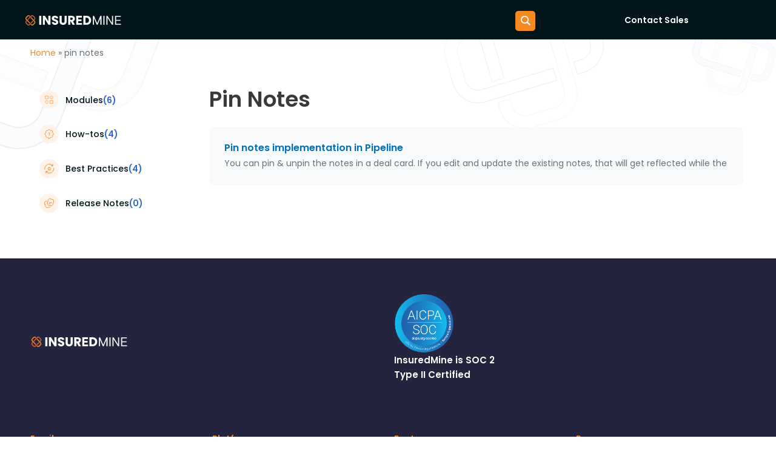

--- FILE ---
content_type: text/css
request_url: https://www.insuredmine.com/wp-content/uploads/elementor/css/post-1590.css?ver=1767566018
body_size: 699
content:
.elementor-1590 .elementor-element.elementor-element-bb64202 .elementor-repeater-item-70d4a9c.jet-parallax-section__layout .jet-parallax-section__image{background-size:auto;}.elementor-1590 .elementor-element.elementor-element-3954466{font-family:"Poppins", Sans-serif;font-size:14px;font-weight:400;color:#697173;}.elementor-1590 .elementor-element.elementor-element-3954466 a{color:#F68A1F;}.elementor-1590 .elementor-element.elementor-element-3faaed7 .elementor-repeater-item-c3c9dee.jet-parallax-section__layout .jet-parallax-section__image{background-size:auto;}.elementor-1590 .elementor-element.elementor-element-479dae9 .elementor-heading-title{font-family:"Poppins", Sans-serif;font-size:36px;font-weight:600;text-transform:capitalize;}.elementor-1590 .elementor-element.elementor-element-5bc86de{font-family:"Poppins", Sans-serif;font-size:16px;font-weight:400;}.elementor-1590 .elementor-element.elementor-element-6da742a{--grid-row-gap:20px;--grid-column-gap:30px;}.elementor-1590 .elementor-element.elementor-element-6da742a .elementor-post__title, .elementor-1590 .elementor-element.elementor-element-6da742a .elementor-post__title a{font-family:"Poppins", Sans-serif;font-size:16px;font-weight:600;}.elementor-1590 .elementor-element.elementor-element-6da742a .elementor-post__title{margin-bottom:5px;}.elementor-1590 .elementor-element.elementor-element-6da742a .elementor-post__excerpt p{color:#697173;font-family:"Poppins", Sans-serif;font-size:14px;font-weight:400;}.elementor-1590 .elementor-element.elementor-element-6da742a .elementor-post__excerpt{margin-bottom:0px;}.elementor-1590 .elementor-element.elementor-element-6da742a .elementor-pagination{text-align:center;margin-top:50px;}body:not(.rtl) .elementor-1590 .elementor-element.elementor-element-6da742a .elementor-pagination .page-numbers:not(:first-child){margin-left:calc( 10px/2 );}body:not(.rtl) .elementor-1590 .elementor-element.elementor-element-6da742a .elementor-pagination .page-numbers:not(:last-child){margin-right:calc( 10px/2 );}body.rtl .elementor-1590 .elementor-element.elementor-element-6da742a .elementor-pagination .page-numbers:not(:first-child){margin-right:calc( 10px/2 );}body.rtl .elementor-1590 .elementor-element.elementor-element-6da742a .elementor-pagination .page-numbers:not(:last-child){margin-left:calc( 10px/2 );}.elementor-1590 .elementor-element.elementor-element-3faaed7{margin-top:20px;margin-bottom:0px;padding:0px 0px 50px 0px;}.elementor-1590 .elementor-element.elementor-element-bb64202:not(.elementor-motion-effects-element-type-background), .elementor-1590 .elementor-element.elementor-element-bb64202 > .elementor-motion-effects-container > .elementor-motion-effects-layer{background-image:url("https://wp-insuredmine-public-bucket.s3.us-west-2.amazonaws.com/media/2021/06/05160442/New-Project-3.png");background-position:top center;background-repeat:no-repeat;background-size:contain;}.elementor-1590 .elementor-element.elementor-element-bb64202{transition:background 0.3s, border 0.3s, border-radius 0.3s, box-shadow 0.3s;}.elementor-1590 .elementor-element.elementor-element-bb64202 > .elementor-background-overlay{transition:background 0.3s, border-radius 0.3s, opacity 0.3s;}.elementor-1590 .elementor-element.elementor-element-9c28d91 .elementor-repeater-item-7981bee.jet-parallax-section__layout .jet-parallax-section__image{background-size:auto;}@media(max-width:767px){.elementor-1590 .elementor-element.elementor-element-5bc86de{font-size:14px;}.elementor-1590 .elementor-element.elementor-element-6da742a .elementor-post__excerpt p{font-size:14px;}}@media(min-width:768px){.elementor-1590 .elementor-element.elementor-element-caed445{width:25%;}.elementor-1590 .elementor-element.elementor-element-56fafdc{width:74.665%;}}

--- FILE ---
content_type: text/css
request_url: https://www.insuredmine.com/wp-content/uploads/custom-css-js/10940.css?v=6295
body_size: 973
content:
/******* Do not edit this file *******
Simple Custom CSS and JS - by Silkypress.com
Saved: Jul 30 2021 | 07:36:14 */
.sldrprice {
    height: 2px;
    width: 100%;
    background: #E7E9ED;
    position: relative;
}
div.sldrprice, .sldrprice .ui-slider-range.ui-widget-header.ui-corner-all.ui-slider-range-min {
    display: block;
    -moz-box-shadow: inset 0px 1px 3px rgba(0, 0, 0, 0.3);
    -webkit-box-shadow: inset 0px 1px 3px rgb(0 0 0 / 30%);
    box-shadow: inset 0px 1px 3px rgb(0 0 0 / 30%);
    -moz-border-radius: 10px;
    -webkit-border-radius: 10px;
    border-radius: 10px;
}
.sldrprice .ui-slider-range.ui-widget-header.ui-corner-all.ui-slider-range-min {
    top: 0;
    height: 100%;
}
.sldrprice .ui-slider-range.ui-widget-header.ui-corner-all.ui-slider-range-min {
    background: #f68a1f;
    position: absolute;
}
.topprice>div {
    color: #01151A;
    font-size: 2rem;
    font-weight: bold;
    font-family: "Poppins";
    text-align: center;
}
.btmpric>div {
    text-align: center;
    color: #01151A;
    font-family: "Poppins", Sans-serif;
    font-size: 22px;
    font-weight: 500;
}
.sldrprice span.ui-slider-handle {
    top: -7px;
    touch-action: pan-y;
    -ms-touch-action: pan-y;
}
.sldrprice span.ui-slider-handle:active, .sldrprice span.ui-slider-handle.ui-satet-active {
    background-image: url([data-uri]);
    background-size: 100%;
    background-image: -webkit-gradient(linear, 50% 0%, 50% 100%, color-stop(0%, rgba(0, 0, 0, 0.1)), color-stop(100%, rgba(0, 0, 0, 0.12)));
    background-image: -moz-linear-gradient(rgba(0, 0, 0, 0.1), rgba(0, 0, 0, 0.12));
    background-image: -webkit-linear-gradient(rgba(0, 0, 0, 0.1), rgba(0, 0, 0, 0.12));
    background-image: linear-gradient(rgba(0, 0, 0, 0.1), rgba(0, 0, 0, 0.12));
}
.sldrprice span.ui-slider-handle {
    background: #F68A1F;
    cursor: pointer;
    display: inline-block;
    width: 15px;
    height: 15px;
    position: absolute;
    -webkit-border-radius: 50%;
    border-radius: 50%;
}